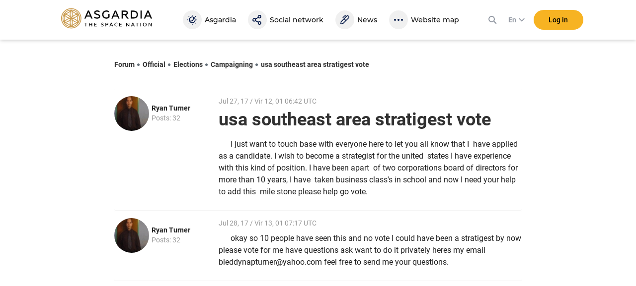

--- FILE ---
content_type: text/html; charset=utf-8
request_url: https://asgardia.space/en/forum/forum/campaigning-157/topic/usa-southeast-area-stratigest-vote-7315/?post=33624
body_size: 17103
content:






<!DOCTYPE html>
<html lang="en">
<head>
    
        <meta http-equiv="Content-Type" content="text/html; charset=utf-8"/>
        <meta name="viewport" content="width=device-width, maximum-scale=1.0">

        <title>Asgardia FORUM &mdash; usa southeast area stratigest vote</title>
        <meta name="description" content=""/>
        <meta name="keywords" content=""/>
        <meta property="og:image" content="http://asgardia.space/assets/i/asgardia-forum-og.181497.jpg"/>
        <meta name="twitter:card" content="summary"></meta>
        <meta name="twitter:site" content="@AsgardiaSpace"></meta>
        <meta name="og:title" content="Asgardia Forum"></meta>
        <meta name="og:description" content="Asgardia Forum"></meta>

        <!--[if lt IE 9]>
        <script type="text/javascript" src="/assets/js/html5shiv.1be5f56beaab.js" charset="utf-8"></script>
        <![endif]-->

        
            <script type="text/javascript" src="/assets/js/vendor.ede7b588b8cf.js" charset="utf-8"></script>
        

    

    
    
        <link href="/assets/style/common.main.589a2f36a080.css" rel="stylesheet" type="text/css" />
        <link href="/assets/style/common.d8bd0e5ac774.css" rel="stylesheet" type="text/css" />
        <link href="/assets/style/common.space.002af39036bb.css" rel="stylesheet" type="text/css" />
        <link href="/assets/style/forum.c936f2d883a0.css" rel="stylesheet" type="text/css" />

        
        <link rel="stylesheet"
              href="https://fonts.googleapis.com/css?family=Exo+2:100,100i,200,200i,300,300i,400,400i,500,500i,600,600i,700,700i,800,800i,900,900i&amp;subset=cyrillic,latin-ext">
        <link rel="stylesheet"
              href="https://fonts.googleapis.com/css?family=PT+Mono:100,100i,200,200i,300,300i,400,400i,500,500i,600,600i,700,700i,800,800i,900,900i&amp;subset=cyrillic,latin-ext">
        <link rel="stylesheet"
              href="https://fonts.googleapis.com/css?family=PT+Serif:100,100i,200,200i,300,300i,400,400i,500,500i,600,600i,700,700i,800,800i,900,900i&amp;subset=cyrillic,latin-ext">
        

    
    <link href="/assets/style/forum_onemore.42d8e5ce7c21.css" rel="stylesheet" type="text/css" />

    
        <link href="/assets/style/common.d8bd0e5ac774.css" rel="stylesheet" type="text/css" />
        
            <link href="/assets/style/common.space.002af39036bb.css" rel="stylesheet" type="text/css" />
        
    


    <script type="text/javascript" src="/assets/js/templates.17dc9d54eb43.js" charset="utf-8"></script>



    
    

    
        <link href="/assets/style/fonts.686b11dc3f9a.css" rel="stylesheet" type="text/css" />
    

    
        
<link rel="apple-touch-icon" sizes="57x57" href="/assets/favicon/apple-icon-57x57.6141.png"/>
<link rel="apple-touch-icon" sizes="60x60" href="/assets/favicon/apple-icon-60x60.6697.png"/>
<link rel="apple-touch-icon" sizes="72x72" href="/assets/favicon/apple-icon-72x72.8951.png"/>
<link rel="apple-touch-icon" sizes="76x76" href="/assets/favicon/apple-icon-76x76.9557.png"/>
<link rel="apple-touch-icon" sizes="114x114" href="/assets/favicon/apple-icon-114x114.17203.png"/>
<link rel="apple-touch-icon" sizes="120x120" href="/assets/favicon/apple-icon-120x120.18597.png"/>
<link rel="apple-touch-icon" sizes="144x144" href="/assets/favicon/apple-icon-144x144.23873.png"/>
<link rel="apple-touch-icon" sizes="152x152" href="/assets/favicon/apple-icon-152x152.26003.png"/>
<link rel="apple-touch-icon" sizes="180x180" href="/assets/favicon/apple-icon-180x180.31920.png"/>
<link rel="icon" type="image/png" sizes="192x192"  href="/assets/favicon/android-icon-192x192.5520.png"/>
<link rel="icon" type="image/png" sizes="32x32" href="/assets/favicon/favicon-32x32.2371.png"/>
<link rel="icon" type="image/png" sizes="96x96" href="/assets/favicon/favicon-96x96.13101.png"/>
<link rel="icon" type="image/png" sizes="16x16" href="/assets/favicon/favicon-16x16.1092.png"/>
<link rel="manifest" href="/assets/favicon/manifest.3a6e2b42de85.json"/>
<meta name="msapplication-TileColor" content="#ffffff">
<meta name="msapplication-TileImage" content="/assets/favicon/ms-icon-144x144.23873.png"/>
<meta name="theme-color" content="#ffffff">

    

    <script type="text/javascript" charset="utf-8">

        var FROALA_KEY = 'QqburfqE-13vD2jjzC-21x==';
    </script>
</head>
<body class="forum body ">
<div class="page-wrap">
    
    <div id="panel2">
        
            






    
    <script type="text/javascript">
        
        window.Asgardian = {
            'self': null,
            'join_date': null,
            'first_name': null,
            'last_name': null,
            'profile_name': null,
            'email': null,
            'balance': 0,
            'is_authenticated': false,
            'is_resident': false,
            'citizen_id': null,
            
                'citizenship_end_date': '',
            
            'is_citizenship_fee_paid': false,
            'citizenship_end_date': null,
            'citizenship_status': "",
            'citizenship_status_expiring_at': null,
            'is_vote_constitution': false,
            'is_has_profile': false,
            'is_has_certificate': false,
            'is_has_photo': false,
            'is_accept_gdpr': false,
            'vote_constitution_number': null,
            'vote_constitution_date': null,
            'is_mayor_candidate': false,
            'is_mayor_fee_is_done': null,
            'is_exempt_from_fees': false,
            'is_first_100k': false,
            'is_gold_donator': false,
            'city_name': null,
            'country_name': null,
            'selected_lang': null
        }
    </script>
    



    
    <link href="/assets/style/header_new.c97ae07c1714.css" rel="stylesheet" type="text/css" />



    
        
            <div
                    class="modal modal_new login fade"
                    id="loginModal"
                    tabindex="-1"
                    role="dialog"
                    aria-labelledby="myLoginModal"
            >
                <div class="modal-dialog" role="document">
                    <div class="modal-content">
                        <button type="button" class="close" data-dismiss="modal" aria-label="Close">
                            <span aria-hidden="true">×</span>
                        </button>

                        <form action="/news/login/" class="form-with-pass form _joint login-form" method="post">
                            



<input type="hidden" name="next" data-is-next-field="" id="id_next" />



<p class="login-title">Please, log in</p>
<div class="form-group-holder">
    <div class="form-group required _wpholder _first">
        <input class="application-items form-control _mb" type="email" name="username" required="required">
        <span class="form-control__placeholder">E-mail</span>
    </div>

    <div class="form-group required _wpholder">
        <input class="application-items form-control" id="loginPassword" type="password" name="password"
                required="required">
        <span class="form-control__placeholder">Password</span>
        <a class="login-eye fa fa-eye"></a>
    </div>

    <button class="btn btn_bg-yellow2 btn_login btn_wloader"
            data-ga-event-click="login,login_click"
    ><span class="btn-txt">Log in</span>
        <span class="dot"></span>
        <span class="dot"></span>
        <span class="dot"></span>
    </button>
</div>
<div class="login-forgot">
    <p>
        <a class="" href="/en/password/reset">
            Forgot password?
        </a>
    </p>
</div>

<div class="clear"></div>

<div class="social-login _rounded clearfix">
    <a data-social-login="fb" class="fb" href="/accounts/facebook/login/"><img
            src="/assets/passport/img/fb.212.png"/><span>Facebook</span></a>
    <a data-social-login="gp" class="gp" href="/accounts/google/login/?method=oauth2"><img
            src="/assets/passport/img/gp.353.png"/><span>Google+</span></a>
    <a data-social-login="li" class="li" href="/accounts/linkedin/login/?method=oauth2"><img
            src="/assets/passport/img/li.237.png"/><span>LinkedIn</span></a>

</div>

                        </form>
                        <a
                                class="login-join" tabindex="0"
                                data-join-open data-ga-event-click="notlogin,clicknotlogin"
                        >
                            <span class="login-join__text">Not an Asgardian yet?</span>
                            <span class="login-join__button _desk">Register</span>
                            <span class="login-join__button _mob">Register New User</span>
                        </a>
                    </div>
                </div>
            </div>

            <script>
                var header_login_next_field = document.getElementById('id_next');
                if (header_login_next_field) {
                    header_login_next_field.value = document.location.href;
                }
            </script>
        
    

    
        
            <div id="join-form-holder">
                <form action="/news/join/" class="join-form" method="post">
                    <script>
                        document.write('<input type="hidden" id="join-form-next" name="next" value="' + document.location.href + '">');
                    </script>
                    <div class="modal modal_new registration joinModal1" tabindex="-1" role="dialog"
                            aria-labelledby="myJoinModal1">
                        




<div class="modal-dialog" role="document">
    <div class="modal-content">
        <div class="modal-header _noborder">
            <div class="registration-title _big">Registration</div>
            <button type="button" class="close" data-dismiss="modal" aria-label="Close"><span
                    aria-hidden="true">×</span></button>
        </div>
        <div class="form _joint">
            <div class="form-group-holder">
                
                
                <div class="form-group _wpholder _first">
                    <input type="email" name="email" class="form-control form-item-email" pattern="[0-9A-Za-z ,!#$%&amp;\&#39;*+-/=?^_`{|}~.&quot;(),:;&lt;&gt;@[\]]+" data-parsley-group="step1" required id="id_email" />
                    <span class="form-control__placeholder">Email</span>
                </div>
                <div class="clear"></div>
                
                
                <div class="form-group _wpholder">
                    
                    <span class="form-control__placeholder"></span>
                </div>
                
                <div class="form-group _wpholder">
                    
                    <span class="form-control__placeholder"></span>
                </div>
                
                <div class="form-group _wpholder _birth _last">
                    
                    <span class="form-control__placeholder"></span>
                </div>

                <div class="form-group registration-agree">
                    
                        
                    
                    
                    <div class="checkbox _custom">
                        <label tabindex="0">
                            <input type="checkbox" name="i_agree" data-parsley-group="step1" required id="id_i_agree" />
                            <span class="tick"></span>
                            I agree to the <a tabindex="0" href="/en/page/terms-of-service" target="_blank">Terms and
                            Conditions</a>
                        </label>
                    </div>
                    <div class="form-control__placeholder"></div>
                </div>

                <div class="form-group registration-agree">
                    <div class="checkbox _custom">
                        <label tabindex="0">
                            <input type="checkbox" name="i_agree_data_privacy" data-parsley-group="step1" required id="id_i_agree_data_privacy" />
                            <span class="tick"></span>
                            I agree with <a tabindex="0" href="/en/page/data-protection" target="_blank">Data
                            protection policy</a>
                        </label>
                    </div>
                    <div class="form-control__placeholder"></div>
                </div>

                
                    <div class="form-group form-group-captcha">
                        
                        <img src="/captcha/image/6eda0a621e709d1049128d619c11f35146529afb/" alt="captcha" class="captcha" />
<input type="hidden" name="captcha_0" value="6eda0a621e709d1049128d619c11f35146529afb" required id="id_captcha_0" /><input type="text" name="captcha_1" required id="id_captcha_1" autocapitalize="off" autocomplete="off" autocorrect="off" spellcheck="false" />
                    </div>
                

            </div>

            <div class="social-login clearfix">
                <a data-social-registration data-social-login="fb" class="fb"
                   href="/accounts/facebook/login/"><img
                        src="/assets/passport/img/fb.212.png"/><span>Facebook</span></a>
                <a data-social-registration data-social-login="gp" class="gp"
                   href="/accounts/google/login/?method=oauth2"><img
                        src="/assets/passport/img/gp.353.png"/><span>Google+</span></a>
                <a data-social-registration data-social-login="li" class="li"
                   href="/accounts/linkedin/login/?method=oauth2"><img
                        src="/assets/passport/img/li.237.png"/><span>LinkedIn</span></a>
            </div>
            <a data-join-validate tabindex="0" class="form-bigbutton">Register</a>
        </div>

        <a tabindex="0" class="login-join" data-join-tologin><span
                class="login-join__text">I have an account</span><span class="login-join__button">Login</span></a>
    </div>
</div>

                    </div>
                </form>
            </div>
        
    

    <div class="h-header">
        <div class="header">
            <div class="header__main">
                <div class="header__left">
                    <a data-mobile-menu-toggle class="header__mobile-menu-link">
                        <svg width="24" height="24" xmlns="http://www.w3.org/2000/svg" viewBox="0 0 24 24"><path d="M3 6h18v2H3V6zm0 5h18v2H3v-2zm0 5h18v2H3v-2z"></path></svg>
                    </a>
                </div>

                <div class="header__logo-link">
                    <a href="/">
                        <svg viewBox="0 0 2176 512">
    <path
        d="M561.74,260.66l82.69-189.98h28.64l82.69,189.98h-31.89l-20.54-46.94h-89.71l-20.26,46.94
        C593.37,260.66,561.74,260.66,561.74,260.66z M623.92,187.51h69.19l-34.58-79.32l-34.6,79.33V187.51z M792.84,243.93v-32.11
        c7.56,6.73,17.82,12.41,30.56,17.28c12.43,4.76,25.62,7.23,38.93,7.29c24.87,0,43.76-10.53,43.76-28.07c0-7.55-3.8-13.49-8.37-17.54
        c-2.17-1.89-5.39-3.8-9.74-5.68c-8.65-4.05-13.8-5.42-25.95-8.91l-3.8-1.07c-8.3-2.28-16.5-4.89-24.58-7.83
        c-5.64-2.14-11.88-5.42-18.92-9.43c-13.8-8.62-19.45-20.78-19.45-38.06c0-31.32,26.21-51.55,68.64-51.55
        c22.68,0,42.95,5.12,60.55,15.66v29.69c-19.19-11.6-39.19-17.54-60.01-17.54c-25.94,0-38.63,9.99-38.63,24.02
        c0,8.11,4.61,12.42,11.07,16.98c3.5,2.19,12.17,4.87,16.74,6.76l21.64,6.19c14.31,4.31,22.68,7.55,34.57,14.04
        c16.76,8.92,25.69,22.41,26.76,43.7c0,17.54-7.01,31.33-20.81,41.3c-13.8,9.99-31.08,15.12-51.9,15.12
        c-28.92,0-52.43-6.75-71.06-20.24L792.84,243.93z M1011.98,236.64c-18.63-18.61-28.11-42.09-28.11-70.42s9.44-51.8,28.38-70.15
        c18.92-18.62,42.67-27.79,71.05-27.79c22.99,0,42.43,5.38,58.38,16.17v29.4c-17.31-11.86-36.21-17.79-56.5-17.79
        c-20.54,0-37.56,6.48-50.8,19.71c-13.25,13.22-20,29.95-20,50.73s6.5,37.76,19.44,50.73c13.25,12.68,29.19,19.17,48.38,19.17
        s34.58-5.42,45.68-15.91v-68.88h29.74v80.97c-15.39,18.35-43.76,31.58-75.38,31.58c-27.82,0-51.34-9.18-70.27-27.53L1011.98,236.64z
         M1201.17,260.66l82.69-189.98h28.64l82.69,189.98h-31.89l-20.54-46.94h-89.71l-20.26,46.94
        C1232.8,260.66,1201.17,260.66,1201.17,260.66z M1263.35,187.51h69.19l-34.58-79.33C1297.96,108.18,1263.35,187.51,1263.35,187.51z
         M1443.61,260.66V71.75h86.19c19.19,0,34.58,4.87,45.68,14.84c11.07,9.99,16.74,22.92,16.74,38.87c0,25.91-15.12,45.87-41.06,52.07
        l59.45,83.13h-35.93l-57.01-79.89h-44.32v79.89H1443.61z M1473.34,154.58h54.58c21.61,0,34.32-9.98,34.32-28.07
        c0-17.28-12.71-27.53-34.32-27.53h-54.58C1473.34,98.98,1473.34,154.58,1473.34,154.58z M1660.64,260.66V71.75h66.75
        c30.56,0,55.13,8.91,74.32,26.46c19.19,17.53,28.93,40.2,28.93,68.01s-9.74,50.74-28.93,68.28c-19.19,17.53-43.76,26.16-74.32,26.16
        H1660.64z M1690.34,233.4h34.32c23.51,0,42.18-5.94,55.39-18.1c13.22-12.15,20.01-28.33,20.01-49.12s-6.76-36.96-20.01-49.12
        c-13.24-12.15-31.87-18.09-55.39-18.09h-34.32V233.4z M1891.19,260.66V71.75h29.7v188.91H1891.19z M1970.9,260.66l82.69-189.98
        h28.64l82.69,189.98h-31.89l-20.54-46.94h-89.71l-20.26,46.94H1970.9z M2033.06,187.51h69.19l-34.57-79.33L2033.06,187.51z
         M561.74,360.85h70.31v12.35h-28.47v73.44h-13.47v-73.43h-28.38v-12.37V360.85z M673.79,446.64v-85.79h13.49v33.84h44.81v-33.84
        h13.48v85.8h-13.48v-39.6h-44.82v39.59H673.79z M793.96,446.64v-85.79h61.11v12.37h-47.62v21.44h38.77v12.36h-38.77v27.19h49.21
        v12.37h-62.7v0.06L793.96,446.64z M953.38,439.03v-14.57c3.44,3.09,8.1,5.64,13.87,7.84c5.9,2.2,11.77,3.3,17.67,3.3
        c11.28,0,19.88-4.8,19.88-12.75c-0.05-3.08-1.44-5.98-3.8-7.96c-1.33-1.06-2.81-1.93-4.39-2.57c-3.93-1.85-6.27-2.46-11.78-4.05
        l-1.72-0.48c-3.77-1.04-7.5-2.23-11.17-3.56c-2.97-1.2-5.85-2.63-8.6-4.28c-6.26-3.92-8.85-9.46-8.85-17.29
        c0-14.21,11.9-23.42,31.18-23.42c10.31,0,19.52,2.34,27.49,7.13v13.47c-8.72-5.27-17.8-7.96-27.23-7.96
        c-11.77,0-17.54,4.52-17.54,10.9c0,3.69,2.08,5.64,5.02,7.74c1.59,0.97,5.51,2.2,7.62,3.08l9.82,2.81
        c6.52,1.97,10.31,3.44,15.72,6.38c7.61,4.05,11.67,10.17,12.16,19.84c0,7.97-3.18,14.21-9.46,18.75
        c-6.29,4.54-14.11,6.86-23.57,6.86C972.53,448.22,961.83,445.15,953.38,439.03z M1062.86,446.64v-85.79h36.97
        c8.94,0,15.95,2.34,20.97,7.01c5.15,4.52,7.72,10.55,7.72,17.9c0,7.48-2.57,13.6-7.72,18.39c-5.02,4.79-12.03,7.13-20.97,7.13
        h-23.44v35.41h-13.53v-0.04V446.64z M1076.35,398.82h22.34c10.18,0,16.21-4.66,16.21-12.88c0-8.22-6-12.75-16.21-12.75h-22.34v25.65
        V398.82z M1154.55,446.64l37.54-86.29h13l37.54,86.29h-14.49l-9.33-21.34h-40.76l-9.22,21.34h-14.27L1154.55,446.64z
         M1182.79,413.43h31.41l-15.72-36.04l-15.7,36.04H1182.79z M1286.72,435.73c-8.6-8.46-12.91-19.13-12.91-31.99
        c0-12.85,4.31-23.54,12.91-31.85c8.59-8.46,19.39-12.64,32.38-12.64c8.82,0,16.57,1.98,23.31,5.77v13.6
        c-6.89-4.48-14.96-6.82-23.18-6.73c-8.94,0-16.57,3.08-22.56,9.06c-6.03,5.99-8.94,13.6-8.94,22.8c0,9.19,3.08,16.89,9.07,22.92
        c6.13,5.99,13.75,8.93,22.96,8.93c9.69,0,17.93-2.55,24.53-7.84v13.6c-7.13,4.54-15.46,6.86-25.15,6.86
        C1306.23,448.22,1295.44,444.05,1286.72,435.73z M1387.88,446.64v-85.79h61.11v12.37h-47.62v21.44h38.77v12.36h-38.77v27.19h49.21
        v12.37h-62.7v0.06V446.64z M1552.43,446.64v-85.79h11.77l48.5,62.13v-62.13h13.26v85.8h-11.4l-48.88-62.41v62.39h-13.26H1552.43z
         M1666.33,446.64l37.55-86.29h12.99l37.55,86.29h-14.49l-9.35-21.34h-40.76l-9.2,21.34
        C1680.63,446.64,1666.33,446.64,1666.33,446.64z M1694.57,413.43h31.41l-15.72-36.04L1694.57,413.43z M1775.94,360.85h70.33v12.35
        h-28.47v73.44h-13.49v-73.43h-28.33v-12.37h-0.04L1775.94,360.85z M1888.6,446.64v-85.79h13.53v85.8h-13.53V446.64z M1991.95,448.22
        c-12.64,0-23.07-4.3-31.41-12.75c-8.23-8.57-12.39-19.13-12.39-31.75c0-12.64,4.18-23.16,12.39-31.64
        c8.34-8.57,18.77-12.88,31.41-12.88c12.65,0,23.09,4.31,31.42,12.88c8.32,8.46,12.52,19,12.52,31.64c0,12.62-4.19,23.15-12.52,31.75
        C2015.04,443.92,2004.6,448.22,1991.95,448.22z M1991.95,435.6c8.47,0,15.6-3.08,21.38-9.06c5.76-6.13,8.72-13.73,8.72-22.8
        c0-9.06-2.96-16.67-8.72-22.66c-5.47-6-13.26-9.35-21.38-9.19c-8.46,0-15.59,3.08-21.36,9.19c-5.77,5.99-8.59,13.6-8.59,22.66
        c0,9.07,2.81,16.67,8.59,22.8C1976.11,432.44,1983.87,435.73,1991.95,435.6z M2081.17,446.64v-85.79h11.77l48.48,62.13v-62.13h13.25
        v85.8h-11.41l-48.86-62.39v62.39h-13.23V446.64z"
    />
    <path
        fill="#CB9D52"
        d="M251.09,49.54c-113.84,0-206.47,92.62-206.47,206.47c0,113.83,92.62,206.46,206.47,206.46
        c113.83,0,206.46-92.62,206.46-206.46c0.03-113.84-92.59-206.47-206.45-206.47H251.09z M249.68,231.84
        c-20.22-47.16-20.22-100.56,0-147.72c0.34-0.78,1.26-1.14,2.04-0.79c0.36,0.16,0.64,0.44,0.79,0.79
        c20.22,47.16,20.22,100.56,0,147.72c-0.34,0.78-1.26,1.14-2.04,0.79C250.12,232.48,249.84,232.2,249.68,231.84z M252.52,280.18
        c20.22,47.17,20.22,100.56,0,147.73c-0.34,0.78-1.26,1.14-2.04,0.79c-0.36-0.16-0.64-0.44-0.79-0.79
        c-20.22-47.16-20.22-100.56,0-147.72c0.34-0.78,1.26-1.14,2.04-0.79c0.36,0.16,0.64,0.44,0.79,0.79V280.18z M317.23,254.58
        c29.06-9.92,55.54-26.2,77.53-47.63c1.05-1.01,2.8-0.14,2.6,1.31c-2.25,15.97-3.37,32.07-3.34,48.2c0,16.44,1.1,32.37,3.19,47.17
        c0.22,1.46-1.52,2.32-2.59,1.31c-21.97-21.36-48.41-37.58-77.42-47.48c-0.79-0.29-1.2-1.17-0.91-1.96
        C316.45,255.06,316.8,254.73,317.23,254.58z M399.27,343.19c-50.97-6.07-97.22-32.77-127.96-73.87c-0.51-0.68-0.36-1.65,0.32-2.15
        c0.31-0.23,0.7-0.34,1.09-0.29c50.96,6.07,97.21,32.77,127.95,73.86c0.51,0.67,0.38,1.63-0.29,2.14c-0.32,0.24-0.71,0.35-1.11,0.3
        V343.19z M271.3,242.71c30.74-41.11,76.99-67.81,127.96-73.86c0.85-0.08,1.6,0.54,1.68,1.38c0.04,0.37-0.06,0.75-0.28,1.05
        c-30.74,41.1-76.99,67.8-127.95,73.86c-0.84,0.09-1.6-0.52-1.69-1.37C270.98,243.39,271.08,243.01,271.3,242.71z M282.92,198
        c5.93-30.13,5.08-61.2-2.48-90.96c-0.23-0.81,0.24-1.64,1.05-1.87c0.48-0.13,0.99-0.03,1.37,0.29c12.7,9.93,26.08,18.95,40.06,26.98
        c13.66,7.92,27.85,14.88,42.47,20.83c1.36,0.53,1.24,2.47-0.19,2.89c-29.48,8.35-56.74,23.12-79.82,43.27
        c-1.08,0.98-2.77,0-2.48-1.42L282.92,198z M216.78,199.43c-23.12-20.2-50.45-35.01-80-43.33c-1.43-0.38-1.53-2.32-0.15-2.89
        c14.95-6.02,29.46-13.11,43.4-21.21c13.68-7.86,26.8-16.67,39.25-26.36c0.67-0.51,1.63-0.39,2.14,0.28c0.28,0.37,0.38,0.85,0.27,1.3
        c-7.52,29.7-8.35,60.69-2.41,90.75c0.18,0.82-0.35,1.64-1.17,1.81c-0.48,0.1-0.97-0.03-1.34-0.35H216.78z M229.49,245.14
        c-50.97-6.05-97.23-32.76-127.95-73.88c-0.5-0.68-0.36-1.65,0.32-2.15c0.31-0.23,0.69-0.33,1.07-0.29
        c50.98,6.04,97.24,32.76,127.96,73.89c0.51,0.68,0.36,1.65-0.32,2.15c-0.31,0.23-0.7,0.34-1.09,0.29L229.49,245.14z M184.96,257.45
        c-29.06,9.92-55.54,26.2-77.53,47.63c-1.05,1.01-2.8,0.14-2.6-1.31c2.18-15.1,3.34-31.37,3.34-48.2c0-16.44-1.1-32.37-3.19-47.17
        c-0.22-1.46,1.52-2.32,2.59-1.31c21.97,21.36,48.39,37.57,77.38,47.48c0.8,0.28,1.21,1.15,0.93,1.95
        C185.74,256.95,185.4,257.29,184.96,257.45z M230.89,269.3c-30.73,41.12-76.99,67.82-127.96,73.86c-0.85,0.08-1.6-0.54-1.68-1.38
        c-0.04-0.37,0.06-0.75,0.28-1.05c30.74-41.1,76.99-67.8,127.95-73.86c0.84-0.09,1.6,0.52,1.69,1.37
        C231.22,268.62,231.12,269,230.89,269.3z M219.28,314.01c-5.93,30.13-5.08,61.2,2.48,90.96c0.35,1.43-1.25,2.51-2.42,1.58
        c-12.69-9.94-26.08-18.96-40.06-26.98c-13.66-7.92-27.85-14.88-42.47-20.83c-1.36-0.53-1.24-2.47,0.19-2.89
        c29.48-8.35,56.74-23.12,79.82-43.27c1.08-0.98,2.77,0,2.48,1.42V314.01z M285.42,312.55c23.12,20.2,50.45,35.01,80,43.33
        c1.43,0.39,1.53,2.32,0.15,2.89c-14.95,6.02-29.46,13.11-43.4,21.21c-13.68,7.86-26.8,16.67-39.25,26.36
        c-0.67,0.51-1.63,0.39-2.14-0.28c-0.28-0.37-0.38-0.85-0.27-1.3c7.53-29.72,8.34-60.77,2.41-90.75c-0.29-1.43,1.4-2.41,2.51-1.46
        L285.42,312.55z M424.25,327.41c-0.57,1.34-2.53,1.2-2.89-0.21c-5.2-20.16-8.16-45.06-8.16-70.76c0-25.98,3.01-51.06,8.31-71.31
        c0.36-1.4,2.32-1.55,2.89-0.22c9.28,22.55,14.05,46.71,14.03,71.1C438.43,280.51,433.61,304.77,424.25,327.41z M399.38,141.74
        c0.51,0.67,0.37,1.63-0.3,2.14c-0.38,0.29-0.88,0.38-1.34,0.25c-20.04-5.56-43.04-15.46-65.25-28.27
        c-22.52-12.98-42.74-28.15-57.64-42.86c-1.04-1.01-0.17-2.79,1.25-2.59c48.89,6.6,93.2,32.23,123.28,71.33H399.38z M226.4,70.35
        c1.46-0.17,2.29,1.58,1.25,2.62c-14.86,14.63-34.97,29.64-57.21,42.48c-22.46,12.95-45.64,22.9-65.8,28.41
        c-1.4,0.38-2.53-1.25-1.64-2.41C132.55,103.38,176.4,76.98,226.4,70.35z M77.96,184.61c0.57-1.34,2.53-1.2,2.89,0.21
        c5.21,20.16,8.16,45.06,8.16,70.76c0,25.94-3.01,51.06-8.31,71.31c-0.36,1.4-2.32,1.55-2.89,0.22
        c-18.77-45.65-18.71-96.87,0.15-142.48V184.61z M102.8,370.29c-0.51-0.67-0.37-1.63,0.3-2.14c0.38-0.29,0.88-0.38,1.34-0.25
        c20.04,5.56,43.04,15.46,65.25,28.27c22.5,12.98,42.71,28.11,57.6,42.86c1.05,1.01,0.19,2.79-1.24,2.59
        C176.07,434.92,132.26,408.4,102.8,370.29z M275.82,441.68c-1.46,0.17-2.29-1.58-1.25-2.62c14.86-14.63,34.97-29.64,57.21-42.48
        c22.46-12.95,45.64-22.9,65.8-28.41c1.4-0.38,2.53,1.25,1.64,2.41C369.67,408.66,325.82,435.06,275.82,441.68z M251.09,16
        C118.75,16,11.08,123.68,11.08,256.01C11.08,388.34,118.76,496,251.09,496c132.34,0,239.99-107.67,239.99-239.99
        C491.12,123.67,383.45,16,251.1,16H251.09z M251.09,476.85c-121.79,0-220.86-99.06-220.86-220.85
        c0-121.75,99.09-220.86,220.86-220.86c121.75,0,220.85,99.06,220.85,220.86C471.94,377.79,372.88,476.85,251.09,476.85z"
    />
</svg>

                        <div class="header__logo-black"></div>
                    </a>
                </div>

                <div class="header__navigation">
                    


<div class="header__navigation-header">
    
    <strong>Menu</strong>
    <svg data-mobile-menu-toggle width="24" height="24" class="header__navigation-close" xmlns="http://www.w3.org/2000/svg" viewBox="0 0 24 24"><path d="M19 6.41L17.59 5 12 10.59 6.41 5 5 6.41 10.59 12 5 17.59 6.41 19 12 13.41 17.59 19 19 17.59 13.41 12 19 6.41z"></path></svg>
</div>

<a class="header__navigation-link" id="header-navigation-link-asgardia" title="Asgardia" href="/en/stations/head-of-nation">
    <svg xmlns="http://www.w3.org/2000/svg" viewBox="0 0 24 24" width="24" height="24"><path d="M12,2c0.5,0,0.8,0.4,0.8,0.8S12.4,3.7,12,3.7c-0.5,0-0.8-0.4-0.8-0.8S11.5,2,12,2 M12,20.3 c0.5,0,0.8,0.4,0.8,0.8S12.4,22,12,22s-0.8-0.4-0.8-0.8S11.5,20.3,12,20.3 M2.8,11.2c0.5,0,0.8,0.4,0.8,0.8s-0.4,0.8-0.8,0.8 S2,12.5,2,12S2.4,11.2,2.8,11.2 M21.1,11.2c0.5,0,0.8,0.3,0.9,0.8s-0.3,0.8-0.8,0.9c0,0,0,0-0.1,0c-0.5,0-0.8-0.4-0.8-0.9 C20.3,11.5,20.7,11.2,21.1,11.2 M5.3,4.5c0.5,0,0.8,0.4,0.8,0.8S5.8,6.2,5.3,6.2c-0.5,0-0.8-0.4-0.8-0.8C4.5,4.9,4.9,4.5,5.3,4.5 M18.6,17.8c0.5,0,0.8,0.4,0.8,0.8c0,0.5-0.4,0.8-0.8,0.8c0,0,0,0,0,0c-0.5,0-0.8-0.4-0.8-0.8S18.2,17.8,18.6,17.8L18.6,17.8 M5.3,17.8c0.5,0,0.8,0.4,0.8,0.8s-0.4,0.8-0.8,0.8c-0.5,0-0.8-0.4-0.8-0.8S4.9,17.8,5.3,17.8 M18.6,4.5c0.5,0,0.8,0.3,0.9,0.8 c0,0.5-0.3,0.8-0.8,0.9c0,0,0,0-0.1,0c-0.5,0-0.8-0.4-0.8-0.9C17.9,4.9,18.2,4.5,18.6,4.5 M12,17c-1.5,0-2.9-0.6-3.8-1.8 c0.3,0,0.5,0.1,0.8,0.1c3.5,0,6.3-2.9,6.3-6.5c0-0.2,0-0.4,0-0.6c2.1,1.8,2.3,5,0.5,7.1C14.8,16.4,13.4,17,12,17 M12,7 c0.4,0,0.8,0.1,1.2,0.2c1,2.4-0.1,5.1-2.5,6.1c-1.2,0.5-2.5,0.5-3.6,0C7,12.8,7,12.4,7,12C7,9.2,9.2,7,12,7 M18.6,12 c0-3.7-3-6.7-6.7-6.7s-6.7,3-6.7,6.7c0,0,0,0,0,0c0,3.7,3,6.7,6.7,6.7C15.7,18.7,18.6,15.7,18.6,12"></path></svg>
    
    <span class="header__navigation-text" data-title="Asgardia">Asgardia</span>
</a>
<a class="header__navigation-link" title="Social" href="/en/social/">
   <svg xmlns="http://www.w3.org/2000/svg" viewBox="0 0 24 24" width="24" height="24">
      <path d="M16.3,16.4c1,0,1.8,0.8,1.8,1.8S17.3,20,16.3,20s-1.8-0.8-1.8-1.8C14.6,17.3,15.3,16.4,16.3,16.4z M5.7,13.8
         c-1,0-1.8-0.8-1.8-1.8s0.8-1.8,1.8-1.8S7.4,11,7.4,12S6.7,13.8,5.7,13.8z M16.3,3.8c1,0,1.8,0.8,1.8,1.8s-0.8,1.8-1.8,1.8
         s-1.8-0.8-1.8-1.8S15.3,3.8,16.3,3.8z M16.3,9.2c2,0,3.6-1.7,3.6-3.7S18.2,2,16.3,2c-2,0-3.6,1.7-3.6,3.7c0,0.4,0.1,0.8,0.2,1.1
         L8,9.3C6.6,7.9,4.3,8,3,9.6s-1.2,3.8,0.2,5.1c1.3,1.2,3.4,1.2,4.8,0l4.9,2.6c-0.1,0.3-0.2,0.8-0.2,1.1c0,2,1.6,3.7,3.6,3.7
         c2,0,3.6-1.6,3.6-3.7c0-2-1.6-3.7-3.6-3.7c-0.9,0-1.8,0.3-2.4,1L9,13.1c0.2-0.8,0.2-1.6,0-2.3l4.9-2.6C14.6,8.9,15.4,9.2,16.3,9.2z"></path>
   </svg>
   
   <span class="header__navigation-text" data-title="Social">Social network</span>
</a>
<div class="header__navigation-children">
    
    <a class="header__navigation-child" title="Dashboard" href="/en/login">Dashboard</a>
    
    <a class="header__navigation-child" title="Communities" href="/social/communities">Communities</a>
    
    <a class="header__navigation-child" title="Events" href="/social/events">Events</a>
    
    <a class="header__navigation-child" title="Asgardians" href="/social/users">Asgardians</a>
    
    <a class="header__navigation-child" title="Map" href="/social/map">Map</a>
</div>
<a class="header__navigation-link" id="header-navigation-link-news" title="News" href="/en/news">
    <svg width="24" height="24" viewBox="0 0 24 24" xmlns="http://www.w3.org/2000/svg">
     <path d="M20.0083 3.99889C19.6926 3.68296 19.3178 3.43234 18.9052 3.26135C18.4926 3.09036 18.0504 3.00236 17.6038 3.00236C17.1572 3.00236 16.715 3.09036 16.3024 3.26135C15.8899 3.43234 15.515 3.68296 15.1993 3.99889L15.0044 4.1901L14.5733 3.75145C14.0907 3.27022 13.4369 3 12.7554 3C12.0739 3 11.4202 3.27022 10.9375 3.75145L7.72902 6.96441C7.62222 7.06886 7.54906 7.20283 7.5189 7.34915C7.48874 7.49546 7.50297 7.64746 7.55975 7.78563C7.61654 7.92381 7.7133 8.04186 7.83763 8.12466C7.96195 8.20746 8.10817 8.25123 8.25753 8.25035C8.35645 8.25043 8.4544 8.23092 8.54575 8.19296C8.6371 8.155 8.72004 8.09932 8.78978 8.02915L12.0058 4.81994C12.2079 4.62007 12.4806 4.50797 12.7648 4.50797C13.049 4.50797 13.3217 4.62007 13.5238 4.81994L13.9436 5.25108L9.97798 9.21761L3.98076 15.2161C3.86564 15.3255 3.78821 15.4686 3.75962 15.6248L3.00996 20.1237C2.9906 20.2413 2.99954 20.3618 3.03605 20.4752C3.07255 20.5887 3.13557 20.6918 3.21987 20.776C3.29049 20.8471 3.37464 20.9033 3.46735 20.9413C3.56006 20.9793 3.65944 20.9983 3.75962 20.9972C3.80076 21.0009 3.84216 21.0009 3.88331 20.9972L8.38122 20.2474C8.53601 20.2219 8.67891 20.1485 8.78978 20.0375L20.0083 8.80896C20.6435 8.16976 21 7.30515 21 6.40393C21 5.50271 20.6435 4.63809 20.0083 3.99889V3.99889ZM7.8827 18.7965L4.6592 19.3364L5.21019 16.1234L10.5065 10.811L13.194 13.4991L7.8827 18.7965ZM18.9476 7.74797L14.2547 12.4381L11.5672 9.74998L16.2601 5.05988C16.6216 4.7132 17.103 4.51964 17.6038 4.51964C18.1046 4.51964 18.5861 4.7132 18.9476 5.05988C19.3021 5.41731 19.5011 5.90042 19.5011 6.40393C19.5011 6.90744 19.3021 7.39054 18.9476 7.74797V7.74797Z"/>
     </svg>
     
   <span class="header__navigation-text" data-title="News">News</span>
</a>
<a class="header__navigation-link" title="More" data-main-menu-toggle aria-current="page">
   <svg xmlns="http://www.w3.org/2000/svg" viewBox="0 0 24 24" width="24" height="24">
      <circle cx="5" cy="12" r="2"></circle>
      <circle cx="12" cy="12" r="2"></circle>
      <circle cx="19" cy="12" r="2"></circle>
   </svg>
   
   <span class="header__navigation-text header__navigation-text_more" data-title="More">Website map</span>
</a>

                </div>

                <div class="header__right">
                    <svg width="24" height="24" class="head-search-trigger header__icon-search" xmlns="http://www.w3.org/2000/svg" viewBox="0 0 24 24">
                        <path d="M10.5 4a6.5 6.5 0 0 1 6.5 6.5c0 1.61-.59 3.09-1.56 4.23l.27.27h.79l4 4-1.5 1.5-4-4v-.79l-.27-.27A6.516 6.516 0 0 1 10.5 17a6.5 6.5 0 1 1 0-13zm0 2C8 6 6 8 6 10.5S8 15 10.5 15s4.5-2 4.5-4.5S13 6 10.5 6z"></path>
                    </svg>

                    
                        
                        
                        
                        <div class="switch-lang-global" id="switch-lang-global" data-current-code="en" aria-haspopup="true" aria-expanded="false" data-toggle="dropdown">
                            <form class="hidden" action="/switch-lang/" method="post">
                                <select name="language">
                                    
                                        <option
                                                value="en"
                                                selected
                                        >
                                            English (en)
                                        </option>
                                    
                                        <option
                                                value="es"
                                                
                                        >
                                            español (es)
                                        </option>
                                    
                                        <option
                                                value="it"
                                                
                                        >
                                            italiano (it)
                                        </option>
                                    
                                        <option
                                                value="pt"
                                                
                                        >
                                            Português (pt)
                                        </option>
                                    
                                        <option
                                                value="ru"
                                                
                                        >
                                            Русский (ru)
                                        </option>
                                    
                                        <option
                                                value="ar"
                                                
                                        >
                                            العربيّة (ar)
                                        </option>
                                    
                                        <option
                                                value="hi"
                                                
                                        >
                                            Hindi (hi)
                                        </option>
                                    
                                        <option
                                                value="tr"
                                                
                                        >
                                            Türkçe (tr)
                                        </option>
                                    
                                        <option
                                                value="de"
                                                
                                        >
                                            Deutsch (de)
                                        </option>
                                    
                                        <option
                                                value="fr"
                                                
                                        >
                                            français (fr)
                                        </option>
                                    
                                        <option
                                                value="zh-hans"
                                                
                                        >
                                            简体中文 (zh-hans)
                                        </option>
                                    
                                        <option
                                                value="fa"
                                                
                                        >
                                            فارسی (fa)
                                        </option>
                                    
                                </select>
                            </form>

                            <svg xmlns="http://www.w3.org/2000/svg" viewBox="0 0 24 24" width="24" height="24" class="ea217f"><path d="M2,8.05l2.11-2.11L12,13.84l7.89-7.89L22,8.05l-10,10L2,8.05z"></path></svg>
                        </div>
                    

                    
                        
                        <a id="login-button" href="/en/login" class="button button_yellow header__button" >Log in</a>
                    
                </div>

                <div class="head-search">
                    
                    <input type="text" placeholder="Global search"/>
                    <a class="head-search__close head-search-trigger"></a>
                    <div class="preloader">
                        <svg xmlns="http://www.w3.org/2000/svg" viewBox="0 0 100 100" width="100" height="100"><circle fill="transparent" stroke="url(#gradient-header)" cx="50" cy="50" r="35"></circle><linearGradient id="gradient-header"><stop offset="25%" stop-color="#dadada" stop-opacity="1"></stop><stop offset="50%" stop-color="#dadada" stop-opacity=".5"></stop><stop offset="100%" stop-color="#dadada" stop-opacity="0"></stop></linearGradient></svg>
                    </div>
                    <div class="search-filters">
                        
                        <div class="filter active" data-filter="">All</div>
                        
                        <div class="filter" data-filter="u">Asgardians</div>
                        
                        <div class="filter" data-filter="b">Blogs</div>
                    </div>
                    <div class="head-search__results"></div>
                    
                    <a class="head-search__results-more">Show all results</a>
                </div>


            </div>

            
    <nav id="menu" class="menu" data-slideout-ignore><ul class="menu__box clearfix" id="menu-ul" data-menu-container><li class="menu__column _lvl_1 _withmenu" id="menu-123"><a
                            class="menu__title"
                            
                            
                            data-amplitude-event="site map - Asgardia link clicked"
                        >
                            Asgardia
                            
                        </a><ul><li class="_lvl_2 _nomenu"><a
                                            id="menu-124" href="https://asgardia.space/page/word"
                                            class="m_link"
                                            
                                            data-amplitude-event="site map - Asgardia - Concept link clicked"
                                        >
                                            Concept
                                        </a></li><li class="_lvl_2 _nomenu"><a
                                            id="menu-126" href="/constitution/"
                                            class="m_link"
                                            
                                            data-amplitude-event="site map - Asgardia - Constitution link clicked"
                                        >
                                            Constitution
                                        </a></li><li class="_lvl_2 _nomenu"><a
                                            id="menu-127" href="https://asgardia.space/national-symbols/"
                                            class="m_link"
                                            
                                            data-amplitude-event="site map - Asgardia - National Symbols link clicked"
                                        >
                                            National Symbols
                                        </a></li><li class="_lvl_2 _nomenu"><a
                                            id="menu-128" href="/calendar"
                                            class="m_link"
                                            
                                            data-amplitude-event="site map - Asgardia - Asgardian Calendar link clicked"
                                        >
                                            Asgardian Calendar
                                        </a></li><li class="_lvl_2 _nomenu"><a
                                            id="menu-200" href="https://asgardia.space/en/independence-declaration"
                                            class="m_link"
                                            
                                            data-amplitude-event="site map - Asgardia - Declaration of Independence link clicked"
                                        >
                                            Declaration of Independence
                                        </a></li><li class="_lvl_2 _nomenu"><a
                                            id="menu-130" href="https://asgardia.space/page/media"
                                            class="m_link"
                                            
                                            data-amplitude-event="site map - Asgardia - Press Center link clicked"
                                        >
                                            Press Center
                                        </a></li><li class="_lvl_2 _nomenu"><a
                                            id="menu-180" href="https://asgardia.space/en/brochure"
                                            class="m_link"
                                            
                                            data-amplitude-event="site map - Asgardia - Brochure link clicked"
                                        >
                                            Brochure
                                        </a></li><li class="_lvl_2 _nomenu"><a
                                            id="menu-190" href="https://asgardia.space/en/pages/structure"
                                            class="m_link"
                                            
                                            data-amplitude-event="site map - Asgardia - State Structure link clicked"
                                        >
                                            State Structure
                                        </a></li><li class="_lvl_2 _nomenu"><a
                                            id="menu-189" href="https://asgardia.space/en/pages/mission"
                                            class="m_link"
                                            
                                            data-amplitude-event="site map - Asgardia - Mission link clicked"
                                        >
                                            Mission
                                        </a></li><li class="_lvl_2 _nomenu"><a
                                            id="menu-198" href="https://asgardia.space/en/the-first-five-years"
                                            class="m_link"
                                            
                                            data-amplitude-event="site map - Asgardia - Asgardia: the First Five Years link clicked"
                                        >
                                            Asgardia: the First Five Years
                                        </a></li></ul></li><li class="menu__column _lvl_1 _withmenu" id="menu-174"><a
                            class="menu__title"
                            
                            
                            data-amplitude-event="site map - Head of Nation link clicked"
                        >
                            Head of Nation
                            
                        </a><ul><li class="_lvl_2 _nomenu"><a
                                            id="menu-147" href="https://asgardia.space/stations/head-of-nation"
                                            class="m_link"
                                            
                                            data-amplitude-event="site map - Head of Nation - Biography link clicked"
                                        >
                                            Biography
                                        </a></li><li class="_lvl_2 _nomenu"><a
                                            id="menu-155" href="https://asgardia.space/documents/head-of-nation/"
                                            class="m_link"
                                            
                                            data-amplitude-event="site map - Head of Nation - Documents link clicked"
                                        >
                                            Documents
                                        </a></li><li class="_lvl_2 _nomenu"><a
                                            id="menu-185" href="https://asgardia.space/page/administration"
                                            class="m_link"
                                            
                                            data-amplitude-event="site map - Head of Nation - Administration link clicked"
                                        >
                                            Administration
                                        </a></li><li class="_lvl_2 _nomenu"><a
                                            id="menu-177" href="/news/tag/head%20of%20nation"
                                            class="m_link"
                                            
                                            data-amplitude-event="site map - Head of Nation - News link clicked"
                                        >
                                            News
                                        </a></li><li class="_lvl_2 _nomenu"><a
                                            id="menu-176" href="https://asgardia.space/inauguration/"
                                            class="m_link"
                                            
                                            data-amplitude-event="site map - Head of Nation - Inauguration link clicked"
                                        >
                                            Inauguration
                                        </a></li></ul></li><li class="menu__column _lvl_1 _withmenu" id="menu-146"><a
                            class="menu__title"
                            
                            
                            data-amplitude-event="site map - Governance link clicked"
                        >
                            Governance
                            
                        </a><ul><li class="_lvl_2 _nomenu"><a
                                            id="menu-169" href="https://asgardia.space/stations/parliament"
                                            class="m_link"
                                            
                                            data-amplitude-event="site map - Governance - Parliament link clicked"
                                        >
                                            Parliament
                                        </a></li><li class="_lvl_2 _nomenu"><a
                                            id="menu-170" href="https://asgardia.space/stations/government"
                                            class="m_link"
                                            
                                            data-amplitude-event="site map - Governance - Government link clicked"
                                        >
                                            Government
                                        </a></li><li class="_lvl_2 _nomenu"><a
                                            id="menu-148" href="https://asgardia.space/stations/supreme-space-council"
                                            class="m_link"
                                            
                                            data-amplitude-event="site map - Governance - Supreme Space Council link clicked"
                                        >
                                            Supreme Space Council
                                        </a></li><li class="_lvl_2 _nomenu"><a
                                            id="menu-153" href="https://asgardia.space/stations/court"
                                            class="m_link"
                                            
                                            data-amplitude-event="site map - Governance - Court link clicked"
                                        >
                                            Court
                                        </a></li><li class="_lvl_2 _nomenu"><a
                                            id="menu-181" href="https://asgardia.space/page/asgardia_vacancies"
                                            class="m_link"
                                            
                                            data-amplitude-event="site map - Governance - Careers link clicked"
                                        >
                                            Careers
                                        </a></li></ul></li><li class="menu__column _lvl_1 _withmenu" id="menu-156"><a
                            class="menu__title"
                            
                            
                            data-amplitude-event="site map - Democracy link clicked"
                        >
                            Democracy
                            
                        </a><ul><li class="_lvl_2 _nomenu"><a
                                            id="menu-188" href="https://asgardia.space/en/elections/parliamentary-elections/index"
                                            class="m_link"
                                            
                                            data-amplitude-event="site map - Democracy - Parliamentary Elections link clicked"
                                        >
                                            Parliamentary Elections
                                        </a></li></ul></li><li class="menu__column _lvl_1 _withmenu" id="menu-161"><a
                            class="menu__title"
                            
                            
                            data-amplitude-event="site map - Services link clicked"
                        >
                            Services
                            
                        </a><ul><li class="_lvl_2 _nomenu"><a
                                            id="menu-172" href="/profile/government/5"
                                            class="m_link"
                                            
                                            data-amplitude-event="site map - Services - Pay Residence Fee link clicked"
                                        >
                                            Pay Residence Fee
                                        </a></li><li class="_lvl_2 _nomenu"><a
                                            id="menu-191" href="/en/pages/solar"
                                            class="m_link"
                                            
                                            data-amplitude-event="site map - Services - National Currency link clicked"
                                        >
                                            National Currency
                                        </a></li><li class="_lvl_2 _nomenu"><a
                                            id="menu-197" href="https://asgardia.space/en/sirius-21/diary"
                                            class="m_link"
                                            
                                            data-amplitude-event="site map - Services - Asgardia &amp; SIRIUS-21 Booklet link clicked"
                                        >
                                            Asgardia &amp; SIRIUS-21 Booklet
                                        </a></li></ul></li><li class="menu__column _lvl_1 _withmenu" id="menu-138"><a
                            class="menu__title"
                            
                            
                            data-amplitude-event="site map - News link clicked"
                        >
                            News
                            
                        </a><ul><li class="_lvl_2 _nomenu"><a
                                            id="menu-175" href="/news"
                                            class="m_link"
                                            
                                            data-amplitude-event="site map - News - All News link clicked"
                                        >
                                            All News
                                        </a></li><li class="_lvl_2 _nomenu"><a
                                            id="menu-139" href="/news/tag/asgardia"
                                            class="m_link"
                                            
                                            data-amplitude-event="site map - News - Asgardia link clicked"
                                        >
                                            Asgardia
                                        </a></li><li class="_lvl_2 _nomenu"><a
                                            id="menu-178" href="/news/tag/head%20of%20nation"
                                            class="m_link"
                                            
                                            data-amplitude-event="site map - News - Head of Nation link clicked"
                                        >
                                            Head of Nation
                                        </a></li><li class="_lvl_2 _nomenu"><a
                                            id="menu-141" href="/news/tag/science"
                                            class="m_link"
                                            
                                            data-amplitude-event="site map - News - Science link clicked"
                                        >
                                            Science
                                        </a></li><li class="_lvl_2 _nomenu"><a
                                            id="menu-142" href="/news/tag/business"
                                            class="m_link"
                                            
                                            data-amplitude-event="site map - News - Business link clicked"
                                        >
                                            Business
                                        </a></li><li class="_lvl_2 _nomenu"><a
                                            id="menu-145" href="/news/tag/society"
                                            class="m_link"
                                            
                                            data-amplitude-event="site map - News - Society link clicked"
                                        >
                                            Society
                                        </a></li><li class="_lvl_2 _nomenu"><a
                                            id="menu-144" href="/news/tag/world%20media%20about%20us"
                                            class="m_link"
                                            
                                            data-amplitude-event="site map - News - World Media About Us link clicked"
                                        >
                                            World Media About Us
                                        </a></li></ul></li><li class="menu__column _lvl_1 _withmenu" id="menu-131"><a
                            class="menu__title"
                            
                            
                            data-amplitude-event="site map - Community link clicked"
                        >
                            Community
                            
                        </a><ul><li class="_lvl_2 _nomenu"><a
                                            id="menu-132" href="https://asgardia.space/map"
                                            class="m_link"
                                            
                                            data-amplitude-event="site map - Community - Asgardian Map link clicked"
                                        >
                                            Asgardian Map
                                        </a></li><li class="_lvl_2 _nomenu"><a
                                            id="menu-133" href="/social/users"
                                            class="m_link"
                                            
                                            data-amplitude-event="site map - Community - Asgardians link clicked"
                                        >
                                            Asgardians
                                        </a></li><li class="_lvl_2 _nomenu"><a
                                            id="menu-134" href="https://asgardia.space/blog/"
                                            class="m_link"
                                            
                                            data-amplitude-event="site map - Community - Blogs link clicked"
                                        >
                                            Blogs
                                        </a></li><li class="_lvl_2 _nomenu"><a
                                            id="menu-195" href="https://asgardia.space/en/pages/webinars"
                                            class="m_link"
                                            
                                            data-amplitude-event="site map - Community - Webinars link clicked"
                                        >
                                            Webinars
                                        </a></li><li class="_lvl_2 _nomenu"><a
                                            id="menu-136" href="/pages/faq"
                                            class="m_link"
                                            
                                            data-amplitude-event="site map - Community - FAQ link clicked"
                                        >
                                            FAQ
                                        </a></li><li class="_lvl_2 _nomenu"><a
                                            id="menu-166" href="https://asgardia.space/page/inspiration"
                                            class="m_link"
                                            
                                            data-amplitude-event="site map - Community - Inspiration link clicked"
                                        >
                                            Inspiration
                                        </a></li></ul></li><li class="menu__column _lvl_1 _withmenu" id="menu-182"><a
                            class="menu__title"
                            
                            
                            data-amplitude-event="site map - Business link clicked"
                        >
                            Business
                            
                        </a><ul><li class="_lvl_2 _nomenu"><a
                                            id="menu-186" href="https://asgardia.space/en/pages/businesspartners"
                                            class="m_link"
                                            
                                            data-amplitude-event="site map - Business - Business partnership link clicked"
                                        >
                                            Business partnership
                                        </a></li></ul></li></ul></nav>


        </div>
    </div>





        
        <div class="forum-layout">
            <div class="container" id="main_container">
                <div class="row h-breadcrumb">
                    
                        
                            <div class="col-xs-12 col-md-8 col-md-offset-2">
                                

<ul class="breadcrumb">
    <li><a href="/en/forum/">Forum</a></li>
    
        
            
            <i class="fa fa-circle" aria-hidden="true"></i><li><a href="/en/forum/forum/official-167/">Official</a></li>
        
            
            <i class="fa fa-circle" aria-hidden="true"></i><li><a href="/en/forum/forum/elections-159/">Elections</a></li>
        
        
        <i class="fa fa-circle" aria-hidden="true"></i><li class="breadcrumb-topic"><a href="/en/forum/forum/campaigning-157/">Campaigning</a></li>
    
    
        
        <i class="fa fa-circle" aria-hidden="true"></i><li class="breadcrumb-topic"><a href="/en/forum/forum/campaigning-157/topic/usa-southeast-area-stratigest-vote-7315/">usa southeast area stratigest vote</a></li>
    
</ul>

                            </div>
                        
                    
                </div>
                <div class="row">
                    <div class="col-xs-12">
                        <div class="pull-right controls-link-wrapper">
                            
                            
                            
                        </div>
                    </div>
                </div>
                <div class="row">
                    <div class="col-xs-12 col-md-8 col-md-offset-2">
                        <div id="messages">

</div>

                    </div>
                </div>
                
    <div class="row">
        <div class="forum-topic-details col-xs-12 col-md-8 col-md-offset-2">
            
                
                





<div id="33624" class="panel panel-default post">
<a name="post-33624"></a>
    <div class="panel-body">
        <div class="row">
            <div class="col-xs-12 col-md-3 post-sidebar">
                
                    
                    
                    
                        
                            <div class="userphoto"><a href="/en/forum/member/profile/120801/"
                                    style="background-image: url(/storage/cache/de/99/de996c36f978edd3ac90b9af19fa540b.jpg)"></a></div>
                        
                    
                    <div class="username">
                        
                            <a href="/en/forum/member/profile/120801/">
                                Ryan Turner
                            </a>

                            
                        
                        <div class="posts-count">
                            Posts:&nbsp;32
                        </div>
                    </div>
                
            </div>
            <div class="col-xs-12 col-md-9 post-content-wrapper">
                
                
                <p class="post-created">
                        Jul 27, 17 / Vir 12, 01 06:42 UTC
                    </p><h4 class="subject">
                            usa southeast area stratigest vote
                            
                            &nbsp;<a href="/en/forum/forum/campaigning-157/topic/usa-southeast-area-stratigest-vote-7315/?post=33624#33624">
                            &#182;</a></h4>


                <div class="post-content">
                    <p>I just want to touch base with everyone here to let you all know that I &nbsp;have applied as a candidate. I wish to become a strategist for the united &nbsp;states I have experience with this kind of position. I have been apart &nbsp;of two corporations board of directors for more than 10 years, I have &nbsp;taken business class&#39;s in school and now I need your help to add this &nbsp;mile stone please help go vote.</p>
                </div>
                





                


                


            </div>

        </div>
    </div>
</div>

            
                
                





<div id="33666" class="panel panel-default post">
<a name="post-33666"></a>
    <div class="panel-body">
        <div class="row">
            <div class="col-xs-12 col-md-3 post-sidebar">
                
                    
                    
                    
                        
                            <div class="userphoto"><a href="/en/forum/member/profile/120801/"
                                    style="background-image: url(/storage/cache/de/99/de996c36f978edd3ac90b9af19fa540b.jpg)"></a></div>
                        
                    
                    <div class="username">
                        
                            <a href="/en/forum/member/profile/120801/">
                                Ryan Turner
                            </a>

                            
                        
                        <div class="posts-count">
                            Posts:&nbsp;32
                        </div>
                    </div>
                
            </div>
            <div class="col-xs-12 col-md-9 post-content-wrapper">
                
                
                <p class="post-created">
                        Jul 28, 17 / Vir 13, 01 07:17 UTC
                    </p>


                <div class="post-content">
                    <p>okay so 10 people have seen this and no vote I could have been a stratigest by now please vote for me have questions ask want to do it privately heres my email bleddynapturner@yahoo.com feel free to send me your questions.</p>
                </div>
                





                


                


            </div>

        </div>
    </div>
</div>

            

        </div>

        <div class="col-xs-12 col-md-8 col-md-offset-2">
            <div class="row">
                <div class="col-xs-12 col-md-9 col-md-offset-3 topic-actions-block">
                    























                </div>
            </div>
            <div class="row">
                <div class="col-xs-12 col-md-9 col-md-offset-3 pagination-block">
                    
                        



                    
                </div>
            </div>
        </div>

    </div>


            </div>
        </div>
    </div>

    
        



<div class="new-footer__wrapper">
    <div class="social-footer">
        <div class="social-footer__content">
            <a href="https://www.facebook.com/asgardia.space/" class="fb">facebook</a>
            <a href="https://twitter.com/AsgardiaSpace" class="tw">twitter</a>
            <a href="https://www.youtube.com/channel/UC4ylnUThDNhNkP3M04gbEEA" class="yt">youtube</a>
            <a href="https://discord.gg/G8VSjnb" class="di">discord</a>
            <a href="https://www.instagram.com/asgardia_space/" class="inst">instagram</a>
        </div>
    </div>
    <div class="new-footer">
        <div class="new-footer__left">
            
            
            

            
            
            

            <div class="links">
                
                <a href="/en/page/about-us">About us</a>
                
                <a href="/en/page/terms-of-service">Terms of use</a>
                
                <a href="/en/page/data-protection">Privacy notice</a>
                
                <a href="/pages/cookies">Cookie notice</a>
                
                <a href="/en/page/imprint">Digital ID</a>
                
                <a href="https://www.facebook.com/asgardia.space/">Community</a>
                
                <a href="/en/page/faq">FAQ</a>
                
                <a href="mailto:support@asgardia.space">Contact us</a>
            </div>
        </div>
        <div class="new-footer__right">
            <div class="copyright">
                
                © 2026 Copyright Asgardia, IUFV (NGO). All rights reserved.
            </div>
            <div class="footer-links">
                <a href="http://room.eu.com" target="_blank">
                    <img src="/assets/home/image/room2.5880e86f2bfd.svg" alt="">
                </a>
            </div>
        </div>
    </div>
</div>


    
    
        




    
</div>


    <script
        type="text/javascript"
        src="https://maps.googleapis.com/maps/api/js?key=AIzaSyDBkf1weyKi30q2LdeXnqrhO3_iiGYUUmM&libraries=places"
    ></script>

    


    <script type="text/javascript" src="/assets/js/common.d2a306ce4676.js" charset="utf-8"></script>
    <script type="text/javascript" src="/assets/js/common_main.1294edb4e777.js" charset="utf-8"></script>
    <script type="text/javascript" src="/assets/js/forum.578f53aff371.js" charset="utf-8"></script>

    <script type="text/javascript">
        $(function () {
            machina.init();
            
        });
    </script>

    
<script>
  if(window.gpdr.gdprEssential && (window.gpdr.gdprAdvertising || window.gpdr.gdprPerformance)) {
    (function(i,s,o,g,r,a,m){i['GoogleAnalyticsObject']=r;i[r]=i[r]||function(){
    (i[r].q=i[r].q||[]).push(arguments)},i[r].l=1*new Date();a=s.createElement(o),
    m=s.getElementsByTagName(o)[0];a.async=1;a.src=g;m.parentNode.insertBefore(a,m)
    })(window,document,'script','https://www.google-analytics.com/analytics.js','ga');

    ga('create', 'UA-85636009-1', 'auto');
    ga('send', 'pageview');
  }

</script>




</body>
</html>
